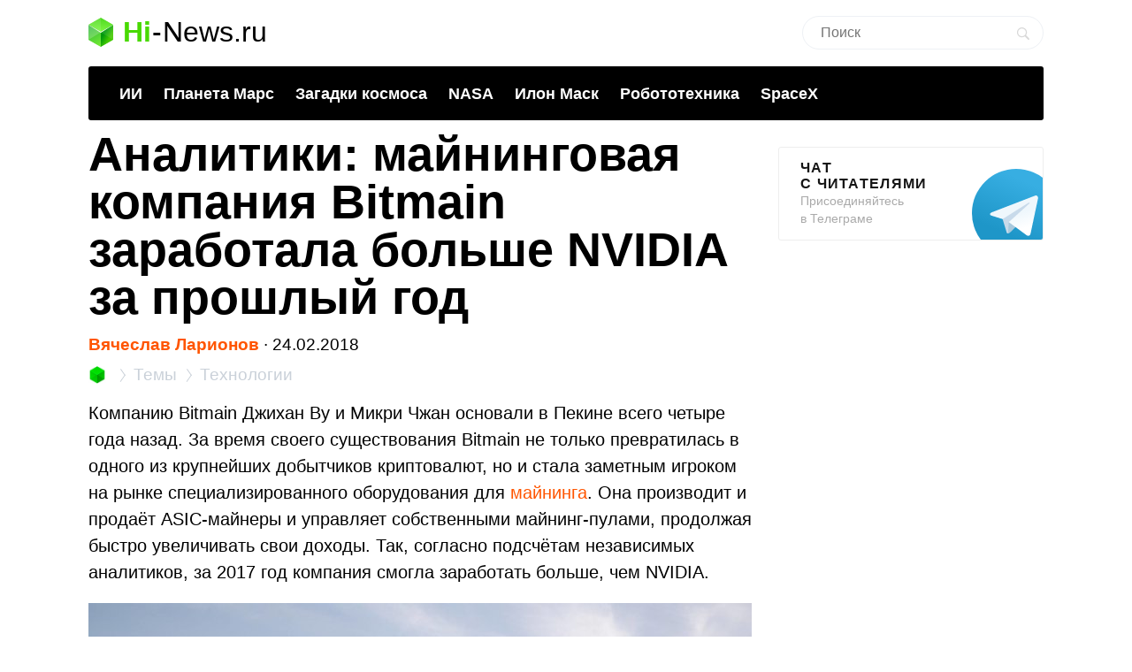

--- FILE ---
content_type: text/html; charset=utf-8
request_url: https://www.google.com/recaptcha/api2/aframe
body_size: 268
content:
<!DOCTYPE HTML><html><head><meta http-equiv="content-type" content="text/html; charset=UTF-8"></head><body><script nonce="KU-8Gi9yqB9lRI-QY0aUdw">/** Anti-fraud and anti-abuse applications only. See google.com/recaptcha */ try{var clients={'sodar':'https://pagead2.googlesyndication.com/pagead/sodar?'};window.addEventListener("message",function(a){try{if(a.source===window.parent){var b=JSON.parse(a.data);var c=clients[b['id']];if(c){var d=document.createElement('img');d.src=c+b['params']+'&rc='+(localStorage.getItem("rc::a")?sessionStorage.getItem("rc::b"):"");window.document.body.appendChild(d);sessionStorage.setItem("rc::e",parseInt(sessionStorage.getItem("rc::e")||0)+1);localStorage.setItem("rc::h",'1768894068934');}}}catch(b){}});window.parent.postMessage("_grecaptcha_ready", "*");}catch(b){}</script></body></html>

--- FILE ---
content_type: text/css
request_url: https://hi-news.ru/wp-content/themes/101media/css/table.css
body_size: 2073
content:
table.table1 { table-layout: fixed; width: 100%; margin-top: 30px; margin-bottom: 30px; }
table.table1 TH { -webkit-hyphens: auto; -ms-hyphens: auto; hyphens: auto; background-color: #000; color: #fff; padding: 15px 5px; border-left: 1px solid #fff; font-family: -apple-system,BlinkMacSystemFont,sans-serif; }
table.table1 TH:first-child { border-left: 1px solid #000; }
table.table1 TD { -webkit-hyphens: auto; -ms-hyphens: auto; hyphens: auto; padding: 10px 5px; text-align: center; border-left: 1px solid #fff; font-family: -apple-system,BlinkMacSystemFont,sans-serif; }
table.table1 TR:nth-child(even) { background-color: #eee; }
table.table1 TR:nth-child(even) TD:first-child { border-left: 1px solid #eee; }

table.table2 { table-layout: fixed; width: 100%; margin-top: 30px; margin-bottom: 30px; }
table.table2 TH { -webkit-hyphens: auto; -ms-hyphens: auto; hyphens: auto; background-color: rgb(19, 145, 4); color: #fff; padding: 15px 5px; border-left: 1px solid #fff; }
table.table2 TH:first-child { border-left: 1px solid rgb(19, 145, 4); font-family: -apple-system,BlinkMacSystemFont,sans-serif; }
table.table2 TD { -webkit-hyphens: auto; -ms-hyphens: auto; hyphens: auto; padding: 10px 5px; text-align: center; border-left: 1px solid #fff; font-family: -apple-system,BlinkMacSystemFont,sans-serif; }
table.table2 TR:nth-child(even) { background-color: #eee; }
table.table2 TR:nth-child(even) TD:first-child { border-left: 1px solid #eee; }

table.table3 { table-layout: fixed; width: 100%; margin-top: 30px; margin-bottom: 30px; }
table.table3 TH { -webkit-hyphens: auto; -ms-hyphens: auto; hyphens: auto; background-color: #f50; color: #fff; padding: 15px 5px; border-left: 1px solid #fff; font-family: -apple-system,BlinkMacSystemFont,sans-serif; }
table.table3 TH:first-child { border-left: 1px solid #f50; }
table.table3 TD { -webkit-hyphens: auto; -ms-hyphens: auto; hyphens: auto; padding: 10px 5px; text-align: center; border-left: 1px solid #fff; font-family: -apple-system,BlinkMacSystemFont,sans-serif; }
table.table3 TR:nth-child(even) { background-color: #eee; }
table.table3 TR:nth-child(even) TD:first-child { border-left: 1px solid #eee; }